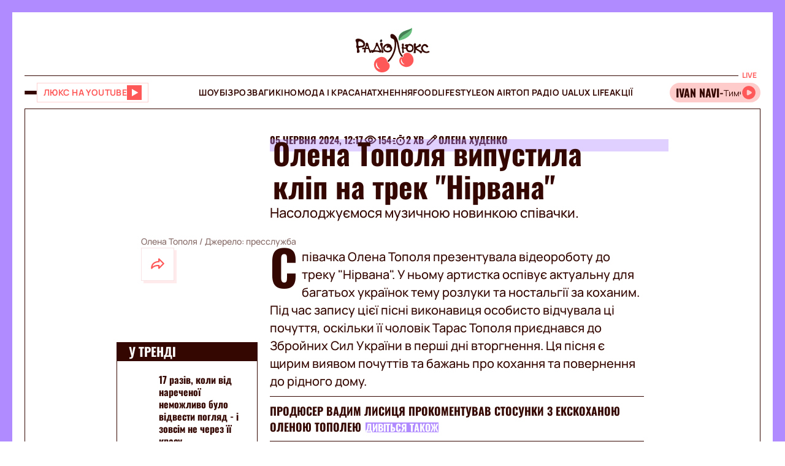

--- FILE ---
content_type: application/javascript; charset=utf-8
request_url: https://fundingchoicesmessages.google.com/f/AGSKWxWx8zLcSYc4rsQSLRjMDVl861k9CKZzxVloTonN-avTaiz4vSLZENyPfofhCjEO3EIw_a0Wdfjb1rXNCnG8upWItuY1vTqO9Ad4jQIEDAZl1eOzGrKSt9-3mgYJ5EL8Ilv7L-qCqyGXX8KYR1vuH2AWwod9-W_DaDADzC-hak2nNiBjVVJvfELz-S-d/_/advert1./predictad./ad-inserter-_your_ad._ad_tall.
body_size: -1290
content:
window['9c4b1953-026e-485a-ba18-83af21dff1a1'] = true;

--- FILE ---
content_type: application/javascript; charset=utf8
request_url: https://lux.fm/chunk-QRKWV6WT.js
body_size: -1029
content:
import{ha as o}from"./chunk-AYLSLZLR.js";var e=new o("LOCALE");export{e as a};
